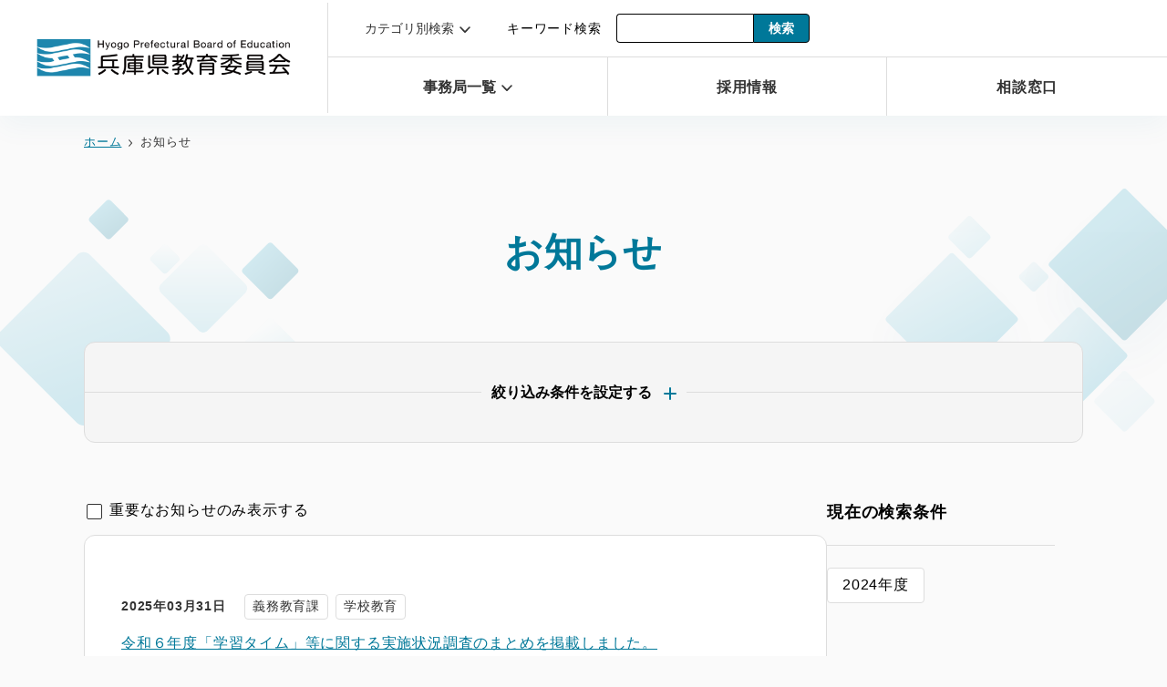

--- FILE ---
content_type: text/html; charset=UTF-8
request_url: https://www2.hyogo-c.ed.jp/hpe/news/?imp=&y%5B%5D=2024
body_size: 49494
content:
<!DOCTYPE html>
<html lang="ja">
<head prefix="og: http://ogp.me/ns#">
  <meta charset="UTF-8">
  <meta http-equiv="X-UA-Compatible" content="IE=edge">
  <meta name="viewport" content="width=device-width,initial-scale=1">
  <title>お知らせ一覧｜兵庫県教育委員会</title>
  <meta property="og:type" content="article">
  <meta name="format-detection" content="telephone=no">
  <link rel="stylesheet" href="/hpe/assets/css/style.css">
  <meta name='robots' content='max-image-preview:large' />
<link rel='dns-prefetch' href='//ajax.googleapis.com' />
<meta name="description" content="お知らせ一覧｜兵庫教育委員会のホームページです。入試、教職員関係、生涯学習など、学校教育や社会教育に関する情報をお伝えします。">
<meta name="keywords" content="お知らせ一覧,兵庫県教育委員会,兵庫県">
<link rel="canonical" href="https://www2.hyogo-c.ed.jp/hpe/news/">
<meta property="og:image" content="https://www2.hyogo-c.ed.jp/hpe/uploads/2023/02/ogp.jpg">
<meta property="og:url" content="https://www2.hyogo-c.ed.jp/hpe/news/"/>
<meta property="og:site_name" content="兵庫県教育委員会"/>
<meta property="og:type" content="article"/>
<meta property="og:title" content="お知らせ一覧｜兵庫県教育委員会"/>
<meta property="og:locale" content="ja_JP">
<meta property="og:description" content="お知らせ一覧｜兵庫教育委員会のホームページです。入試、教職員関係、生涯学習など、学校教育や社会教育に関する情報をお伝えします。"/>
<meta name="twitter:card" content="summary_large_image" />
<meta name="twitter:description" content="お知らせ一覧｜兵庫教育委員会のホームページです。入試、教職員関係、生涯学習など、学校教育や社会教育に関する情報をお伝えします。" />
<link rel="icon" href="https://www2.hyogo-c.ed.jp/hpe/uploads/2023/03/cropped-favicon-1-32x32.png" sizes="32x32" />
<link rel="icon" href="https://www2.hyogo-c.ed.jp/hpe/uploads/2023/03/cropped-favicon-1-192x192.png" sizes="192x192" />
<link rel="apple-touch-icon" href="https://www2.hyogo-c.ed.jp/hpe/uploads/2023/03/cropped-favicon-1-180x180.png" />
<meta name="msapplication-TileImage" content="https://www2.hyogo-c.ed.jp/hpe/uploads/2023/03/cropped-favicon-1-270x270.png" />
</head>

<body class="">
  <header class="l-header">
    <div class="l-header__inner">
      <h1 class="l-header__logo">
        <a href="/hpe" tabindex="1">
          <img src="/hpe/assets/images/common/logo.svg" alt="兵庫県教育委員会" decoding="async">
        </a>
      </h1>
      <div class="l-header__contents u-disp--spnone">
        <div class="l-header__contentsTop">
          <ul class="l-header__list">
            <li class="item">
              <button type="button" class="link" data-modal="close" tabindex="0" aria-controls="listItem">カテゴリ別検索</button>
              <!-- メニューの中身 -->
              <div id="listItem" class="l-header__listItem--menu -category l-inner" data-modal-content aria-expanded="false">
                <p class="title">カテゴリ別検索</p>
                <ul class="child-list js-childList">
                                      <li class="child-item">
                      <a tabindex="0" href="/hpe/?file=&s=&cate%5B%5D=nyuusi" class="child-link">入試</a>
                    </li>
                                      <li class="child-item">
                      <a tabindex="0" href="/hpe/?file=&s=&cate%5B%5D=kyoiku" class="child-link">教育委員会について</a>
                    </li>
                                      <li class="child-item">
                      <a tabindex="0" href="/hpe/?file=&s=&cate%5B%5D=keiri" class="child-link">経理</a>
                    </li>
                                      <li class="child-item">
                      <a tabindex="0" href="/hpe/?file=&s=&cate%5B%5D=kyosyokuin" class="child-link">教職員採用</a>
                    </li>
                                      <li class="child-item">
                      <a tabindex="0" href="/hpe/?file=&s=&cate%5B%5D=toukei" class="child-link">統計資料</a>
                    </li>
                                      <li class="child-item">
                      <a tabindex="0" href="/hpe/?file=&s=&cate%5B%5D=gakko" class="child-link">学校教育</a>
                    </li>
                                      <li class="child-item">
                      <a tabindex="0" href="/hpe/?file=&s=&cate%5B%5D=bunspo" class="child-link">文化</a>
                    </li>
                                      <li class="child-item">
                      <a tabindex="0" href="/hpe/?file=&s=&cate%5B%5D=sonota" class="child-link">その他</a>
                    </li>
                                  </ul>
              </div>
            </li>
            <li class="item -search">
              <p class="search-text">キーワード検索</p>
              <form action="https://www2.hyogo-c.ed.jp/hpe/" method="get" class="search-form">
              <input type="hidden" name="file" value="">
                <input type="search" name="s" placeholder="" class="search-form__input">
                <input type="submit" value="検索" class="search-form__btn" tabindex="0">
              </form>
            </li>
          </ul>
        </div>
        <div class="l-header__contentsBottom">
          <ul class="l-header__list">
            <li class="item">
              <button type="button" class="link" data-modal02="close" tabindex="0" aria-controls="listItem02">事務局一覧</button>
              <!-- メニューの中身 -->
              <div id="listItem02" class="l-header__listItem--menu -division l-inner" data-modal-content02 aria-expanded="false">
                <p class="title">
                  <a href="/hpe/divisionlist" class="title__link">事務局一覧</a>
                </p>
                <ul class="child-list js-childList02">
                                      <li class="child-item"><a tabindex="0" href="/hpe/somu" class="child-link">総務課</a></li>
                                      <li class="child-item"><a tabindex="0" href="/hpe/kikaku" class="child-link">教育企画課</a></li>
                                      <li class="child-item"><a tabindex="0" href="/hpe/zaimu" class="child-link">財務課</a></li>
                                      <li class="child-item"><a tabindex="0" href="/hpe/kyoshokuin" class="child-link">教職員企画課・教職員人事課</a></li>
                                      <li class="child-item"><a tabindex="0" href="/hpe/gakuji" class="child-link">学事課</a></li>
                                      <li class="child-item"><a tabindex="0" href="/hpe/fukuri" class="child-link">福利厚生課</a></li>
                                      <li class="child-item"><a tabindex="0" href="/hpe/gimu" class="child-link">義務教育課</a></li>
                                      <li class="child-item"><a tabindex="0" href="/hpe/tokushi" class="child-link">特別支援教育課</a></li>
                                      <li class="child-item"><a tabindex="0" href="/hpe/koko" class="child-link">高校教育課</a></li>
                                      <li class="child-item"><a tabindex="0" href="/hpe/jinken" class="child-link">人権教育課</a></li>
                                      <li class="child-item"><a tabindex="0" href="/hpe/shakyo" class="child-link">社会教育課</a></li>
                                      <li class="child-item"><a tabindex="0" href="/hpe/bunka" class="child-link">文化財課</a></li>
                                      <li class="child-item"><a tabindex="0" href="/hpe/taiiku" class="child-link">体育保健課</a></li>
                                  </ul>
              </div>
            </li>
            <li class="item"><a href="/hpe/somu/saiyo" tabindex="0" href="" class="link js-jobLink">採用情報</a></li>
            <li class="item"><a href="/hpe/somu/contact" tabindex="0" href="/hpe/somu/contact" class="link">相談窓口</a> </li>
          </ul>
        </div>
      </div>

      <div class="c-hamburgerMenu -search u-disp--pcnone" data-menu="close">
        <svg class="icon" xmlns="http://www.w3.org/2000/svg" width="24.909" height="24.91" viewBox="0 0 24.909 24.91">
          <g id="グループ_14449" data-name="グループ 14449" transform="translate(-4951.756 -336.75)">
            <path id="パス_2148" data-name="パス 2148" d="M15.572,3.5A8.536,8.536,0,1,1,3.5,3.5,8.535,8.535,0,0,1,15.572,3.5Z" transform="translate(4952.006 337)" fill="none" stroke="#007899" stroke-linecap="round" stroke-miterlimit="10" stroke-width="2.5" />
            <line id="線_1312" data-name="線 1312" x2="7.32" y2="7.32" transform="translate(4967.578 352.572)" fill="none" stroke="#007899" stroke-linecap="round" stroke-miterlimit="10" stroke-width="2.5" />
          </g>
        </svg>
        <span class="text">検索</span>
      </div>
      <div class="c-hamburgerMenu u-disp--pcnone" data-menu02="close">
        <span class="line"></span>
        <span class="line"></span>
        <span class="line"></span>
      </div>
      <div class="c-hamburgerMenu__nav--wrapper" data-menu-content>
        <div class="c-hamburgerMenu__head">
          <div class="l-header__logo">
            <a href="">
              <img src="/hpe/assets/images/common/logo.svg" alt="兵庫県教育委員会" decoding="async">
            </a>
          </div>
          <div class="c-hamburgerMenu -close -is-close" data-menu-close="open">
            <span class="close-line"></span>
            <span class="close-line"></span>
          </div>
          <div class="c-hamburgerMenu u-disp--pcnone -open-menu" data-menu02="close">
            <span class="line"></span>
            <span class="line"></span>
            <span class="line"></span>
          </div>
        </div>
        <!-- 検索用 -->
        <nav class="c-hamburgerMenu__nav">
          <ul class="c-hamburgerMenu__list">
            <li class="c-hamburgerMenu__item--search l-inner">
              <p class="text">キーワード検索</p>
              <form action="https://www2.hyogo-c.ed.jp/hpe/" method="get" class="search-form">
              <input type="hidden" name="file" value="">
                <input type="search" name="s" placeholder="" class="search-form__input sp-search__input">
                <input type="submit" value="検索" class="search-form__btn sp-search__btn">
              </form>
            </li>
            <ul class="child-list">
              <li class="c-hamburgerMenu__item" data-h-accordion="title">
                <div class="c-hamburgerMenu__link">カテゴリ別検索</div>
                <div class="c-hamburgerMenu__list--box" data-h-accordion="box">
                  <ul class="c-hamburgerMenu__list--child l-inner">
                                        <li class="c-hamburgerMenu__item--child">
                      <a href="/hpe/?file=&s=&cate%5B%5D=nyuusi" class="c-hamburgerMenu__link--child">入試</a>
                    </li>
                                      <li class="c-hamburgerMenu__item--child">
                      <a href="/hpe/?file=&s=&cate%5B%5D=kyoiku" class="c-hamburgerMenu__link--child">教育委員会について</a>
                    </li>
                                      <li class="c-hamburgerMenu__item--child">
                      <a href="/hpe/?file=&s=&cate%5B%5D=keiri" class="c-hamburgerMenu__link--child">経理</a>
                    </li>
                                      <li class="c-hamburgerMenu__item--child">
                      <a href="/hpe/?file=&s=&cate%5B%5D=kyosyokuin" class="c-hamburgerMenu__link--child">教職員採用</a>
                    </li>
                                      <li class="c-hamburgerMenu__item--child">
                      <a href="/hpe/?file=&s=&cate%5B%5D=toukei" class="c-hamburgerMenu__link--child">統計資料</a>
                    </li>
                                      <li class="c-hamburgerMenu__item--child">
                      <a href="/hpe/?file=&s=&cate%5B%5D=gakko" class="c-hamburgerMenu__link--child">学校教育</a>
                    </li>
                                      <li class="c-hamburgerMenu__item--child">
                      <a href="/hpe/?file=&s=&cate%5B%5D=bunspo" class="c-hamburgerMenu__link--child">文化</a>
                    </li>
                                      <li class="c-hamburgerMenu__item--child">
                      <a href="/hpe/?file=&s=&cate%5B%5D=sonota" class="c-hamburgerMenu__link--child">その他</a>
                    </li>
                                    </ul>
                </div>
              </li>
            </ul>
          </ul>
        </nav>
      </div>
      <div class="c-hamburgerMenu__nav--wrapper" data-menu-content02>
        <div class="c-hamburgerMenu__head">
          <div class="l-header__logo">
            <a href="/hpe">
              <img src="/hpe/assets/images/common/logo.svg" alt="兵庫県教育委員会" decoding="async">
            </a>
          </div>
          <div class="c-hamburgerMenu -search u-disp--pcnone -open-menu" data-menu="close">
            <svg class="icon" xmlns="http://www.w3.org/2000/svg" width="24.909" height="24.91" viewBox="0 0 24.909 24.91">
              <g id="グループ_14449" data-name="グループ 14449" transform="translate(-4951.756 -336.75)">
                <path id="パス_2148" data-name="パス 2148" d="M15.572,3.5A8.536,8.536,0,1,1,3.5,3.5,8.535,8.535,0,0,1,15.572,3.5Z" transform="translate(4952.006 337)" fill="none" stroke="#007899" stroke-linecap="round" stroke-miterlimit="10" stroke-width="2.5" />
                <line id="線_1312" data-name="線 1312" x2="7.32" y2="7.32" transform="translate(4967.578 352.572)" fill="none" stroke="#007899" stroke-linecap="round" stroke-miterlimit="10" stroke-width="2.5" />
              </g>
            </svg>
            <span class="text">検索</span>
          </div>
          <div class="c-hamburgerMenu -close -is-close" data-menu-close02="open">
            <span class="close-line"></span>
            <span class="close-line"></span>
          </div>
        </div>
        <nav class="c-hamburgerMenu__nav">
          <ul class="c-hamburgerMenu__list">
            <li class="c-hamburgerMenu__item" data-h-accordion="title">
              <div class="c-hamburgerMenu__link">事務局一覧</div>
              <div class="c-hamburgerMenu__list--box" data-h-accordion="box">
                <ul class="c-hamburgerMenu__list--child l-inner">
                                  <li class="c-hamburgerMenu__item--child"><a href="/hpe/somu" class="c-hamburgerMenu__link--child">総務課</a></li>
                                    <li class="c-hamburgerMenu__item--child"><a href="/hpe/kikaku" class="c-hamburgerMenu__link--child">教育企画課</a></li>
                                    <li class="c-hamburgerMenu__item--child"><a href="/hpe/zaimu" class="c-hamburgerMenu__link--child">財務課</a></li>
                                    <li class="c-hamburgerMenu__item--child"><a href="/hpe/kyoshokuin" class="c-hamburgerMenu__link--child">教職員企画課・教職員人事課</a></li>
                                    <li class="c-hamburgerMenu__item--child"><a href="/hpe/gakuji" class="c-hamburgerMenu__link--child">学事課</a></li>
                                    <li class="c-hamburgerMenu__item--child"><a href="/hpe/fukuri" class="c-hamburgerMenu__link--child">福利厚生課</a></li>
                                    <li class="c-hamburgerMenu__item--child"><a href="/hpe/gimu" class="c-hamburgerMenu__link--child">義務教育課</a></li>
                                    <li class="c-hamburgerMenu__item--child"><a href="/hpe/tokushi" class="c-hamburgerMenu__link--child">特別支援教育課</a></li>
                                    <li class="c-hamburgerMenu__item--child"><a href="/hpe/koko" class="c-hamburgerMenu__link--child">高校教育課</a></li>
                                    <li class="c-hamburgerMenu__item--child"><a href="/hpe/jinken" class="c-hamburgerMenu__link--child">人権教育課</a></li>
                                    <li class="c-hamburgerMenu__item--child"><a href="/hpe/shakyo" class="c-hamburgerMenu__link--child">社会教育課</a></li>
                                    <li class="c-hamburgerMenu__item--child"><a href="/hpe/bunka" class="c-hamburgerMenu__link--child">文化財課</a></li>
                                    <li class="c-hamburgerMenu__item--child"><a href="/hpe/taiiku" class="c-hamburgerMenu__link--child">体育保健課</a></li>
                                  </ul>
              </div>
            </li>
            <li class="c-hamburgerMenu__item -recruit">
              <a href="/hpe/somu/saiyo" class="c-hamburgerMenu__link">採用情報</a>
            </li>
            <li class="c-hamburgerMenu__item">
              <a href="/hpe/somu/contact" class="c-hamburgerMenu__link">相談窓口</a>
            </li>
          </ul>
        </nav>
      </div>
    </div>
  </header>

<div class="l-breadcrumb">
  <ul class="l-breadcrumb__list l-inner">
    <li class="l-breadcrumb__item"><a href="/hpe/" class="l-breadcrumb__link c-text__link">ホーム</a></li>
          <li class="l-breadcrumb__item">
        お知らせ      </li>
              </ul>
</div>

<main class="news">
  <h1 class="p-title--level1">お知らせ</h1>
  <div class="l-inner">
    
<form class="p-searchBox" action="https://www2.hyogo-c.ed.jp/hpe/news/" method="get">
<input type="hidden" name="imp" value="" class="sortBox">
        <h2 class="p-searchBox__title u-disp--pcnone" data-searchaccordion="title">絞り込み条件を設定する</h2>
        <div class="p-searchBox__box" data-searchaccordion="box">
          <div class="p-searchBox__innerBox">
            <h3 class="title u-mt-0" data-searchinneraccordion="title"><button type="button" class="title__text">絞り込み条件を設定する</button></h3>
            <div class="box" data-searchinneraccordion="box">
              <dl class="p-searchBox__content">
                <div class="wrapper">
                  <dt class="title" data-searchaccordion="title">担当課</dt>
                  <dd class="form" data-searchaccordion="box">
                    <ul class="form__checkList">
                                          <li class="item">
                        <label>
                        <input type="checkbox" name="div[]" class="item__check" value="hpe/somu"  data-div=総務課>
                          <span class="item__label">総務課</span>
                      </label>
                      </li>
                                            <li class="item">
                        <label>
                        <input type="checkbox" name="div[]" class="item__check" value="hpe/kikaku"  data-div=教育企画課>
                          <span class="item__label">教育企画課</span>
                      </label>
                      </li>
                                            <li class="item">
                        <label>
                        <input type="checkbox" name="div[]" class="item__check" value="hpe/zaimu"  data-div=財務課>
                          <span class="item__label">財務課</span>
                      </label>
                      </li>
                                            <li class="item">
                        <label>
                        <input type="checkbox" name="div[]" class="item__check" value="hpe/kyoshokuin"  data-div=教職員企画課・教職員人事課>
                          <span class="item__label">教職員企画課・教職員人事課</span>
                      </label>
                      </li>
                                            <li class="item">
                        <label>
                        <input type="checkbox" name="div[]" class="item__check" value="hpe/gakuji"  data-div=学事課>
                          <span class="item__label">学事課</span>
                      </label>
                      </li>
                                            <li class="item">
                        <label>
                        <input type="checkbox" name="div[]" class="item__check" value="hpe/fukuri"  data-div=福利厚生課>
                          <span class="item__label">福利厚生課</span>
                      </label>
                      </li>
                                            <li class="item">
                        <label>
                        <input type="checkbox" name="div[]" class="item__check" value="hpe/gimu"  data-div=義務教育課>
                          <span class="item__label">義務教育課</span>
                      </label>
                      </li>
                                            <li class="item">
                        <label>
                        <input type="checkbox" name="div[]" class="item__check" value="hpe/tokushi"  data-div=特別支援教育課>
                          <span class="item__label">特別支援教育課</span>
                      </label>
                      </li>
                                            <li class="item">
                        <label>
                        <input type="checkbox" name="div[]" class="item__check" value="hpe/koko"  data-div=高校教育課>
                          <span class="item__label">高校教育課</span>
                      </label>
                      </li>
                                            <li class="item">
                        <label>
                        <input type="checkbox" name="div[]" class="item__check" value="hpe/jinken"  data-div=人権教育課>
                          <span class="item__label">人権教育課</span>
                      </label>
                      </li>
                                            <li class="item">
                        <label>
                        <input type="checkbox" name="div[]" class="item__check" value="hpe/shakyo"  data-div=社会教育課>
                          <span class="item__label">社会教育課</span>
                      </label>
                      </li>
                                            <li class="item">
                        <label>
                        <input type="checkbox" name="div[]" class="item__check" value="hpe/bunka"  data-div=文化財課>
                          <span class="item__label">文化財課</span>
                      </label>
                      </li>
                                            <li class="item">
                        <label>
                        <input type="checkbox" name="div[]" class="item__check" value="hpe/taiiku"  data-div=体育保健課>
                          <span class="item__label">体育保健課</span>
                      </label>
                      </li>
                                          </ul>
                  </dd>
                </div>
                <div class="wrapper">
                  <dt class="title" data-searchaccordion="title">カテゴリ</dt>
                  <dd class="form" data-searchaccordion="box">
                    <ul class="form__checkList">
                                        <li class="item">
                      <label>
                      <input type="checkbox" name="cate[]" class="item__check" value="nyuusi"  data-cate=入試>
                      <span class="item__label">入試</span>
                    </label>
                    </li>
                                      <li class="item">
                      <label>
                      <input type="checkbox" name="cate[]" class="item__check" value="kyoiku"  data-cate=教育委員会について>
                      <span class="item__label">教育委員会について</span>
                    </label>
                    </li>
                                      <li class="item">
                      <label>
                      <input type="checkbox" name="cate[]" class="item__check" value="keiri"  data-cate=経理>
                      <span class="item__label">経理</span>
                    </label>
                    </li>
                                      <li class="item">
                      <label>
                      <input type="checkbox" name="cate[]" class="item__check" value="kyosyokuin"  data-cate=教職員採用>
                      <span class="item__label">教職員採用</span>
                    </label>
                    </li>
                                      <li class="item">
                      <label>
                      <input type="checkbox" name="cate[]" class="item__check" value="toukei"  data-cate=統計資料>
                      <span class="item__label">統計資料</span>
                    </label>
                    </li>
                                      <li class="item">
                      <label>
                      <input type="checkbox" name="cate[]" class="item__check" value="gakko"  data-cate=学校教育>
                      <span class="item__label">学校教育</span>
                    </label>
                    </li>
                                      <li class="item">
                      <label>
                      <input type="checkbox" name="cate[]" class="item__check" value="bunspo"  data-cate=文化>
                      <span class="item__label">文化</span>
                    </label>
                    </li>
                                      <li class="item">
                      <label>
                      <input type="checkbox" name="cate[]" class="item__check" value="sonota"  data-cate=その他>
                      <span class="item__label">その他</span>
                    </label>
                    </li>
                                      </ul>
                  </dd>
                </div>
                <div class="wrapper">
                  <dt class="title" data-searchaccordion="title">年度</dt>
                  <dd class="form" data-searchaccordion="box">
                    <ul class="form__checkList">
                                          <li class="item">
                        <label>
                        <input type="checkbox" name="y[]" class="item__check" value="2021"  data-y="2021年度">
                          <span class="item__label">2021年度</span>
                      </label>
                      </li>
                                            <li class="item">
                        <label>
                        <input type="checkbox" name="y[]" class="item__check" value="2022"  data-y="2022年度">
                          <span class="item__label">2022年度</span>
                      </label>
                      </li>
                                            <li class="item">
                        <label>
                        <input type="checkbox" name="y[]" class="item__check" value="2023"  data-y="2023年度">
                          <span class="item__label">2023年度</span>
                      </label>
                      </li>
                                            <li class="item">
                        <label>
                        <input type="checkbox" name="y[]" class="item__check" value="2024" checked data-y="2024年度">
                          <span class="item__label">2024年度</span>
                      </label>
                      </li>
                                            <li class="item">
                        <label>
                        <input type="checkbox" name="y[]" class="item__check" value="2025"  data-y="2025年度">
                          <span class="item__label">2025年度</span>
                      </label>
                      </li>
                                          </ul>
                  </dd>
                </div>
              </dl>
              <div class="p-searchBox__btnArea">
                <button type="submit" class="c-btn -main c-btn--search" id="test">絞り込む</button>
              </div>
            </div>
          </div>
        </div>
</form>          <section class="p-searchResult">
        <div class="p-searchResult__wrap">
          <div class="p-searchResult__main">
            <div class="p-searchList">
              <ul class="p-searchList__switchList">
                <li class="item">

                  <input type="checkbox" name="imoportant" id="swich_2" class="c-checkbox c-checkbox__btn imp"  data-sort="imp"><label for="swich_2"
                    class="c-checkbox__label">重要なお知らせのみ表示する</label>
                </li>
              </ul>

                                            <ul class="p-searchList__list">
                                      <li class="item">
                      <div class="item__inner">
                        <div class="item__head">
                          <p class="item__date">
                            2025年03月31日                          </p>
                          <span class="item__department c-tag">
                            義務教育課                          </span>
                          <span class="item__category c-tag">
                            学校教育                          </span>
                        </div>
                                              <a href="/hpe/gimu/news/id-4395" class="item__title" >令和６年度「学習タイム」等に関する実施状況調査のまとめを掲載しました。</a>
                                          </div>
                    </li>
                                      <li class="item">
                      <div class="item__inner">
                        <div class="item__head">
                          <p class="item__date">
                            2025年03月31日                          </p>
                          <span class="item__department c-tag">
                            高校教育課                          </span>
                          <span class="item__category c-tag">
                            学校教育                          </span>
                        </div>
                                              <a href="/hpe/koko/news/id-4205" class="item__title" >「令和７年度HYOGOグローバルリーダー育成プロジェクト」の情報を掲載しました。</a>
                                          </div>
                    </li>
                                      <li class="item">
                      <div class="item__inner">
                        <div class="item__head">
                          <p class="item__date">
                            2025年03月31日                          </p>
                          <span class="item__department c-tag">
                            義務教育課                          </span>
                          <span class="item__category c-tag">
                            学校教育                          </span>
                        </div>
                                              <a href="/hpe/gimu/news/id-4307" class="item__title" >「不登校児童生徒を支援する民間施設に関するガイドライン（令和７年３月更新）」を掲載しました</a>
                                          </div>
                    </li>
                                      <li class="item">
                      <div class="item__inner">
                        <div class="item__head">
                          <p class="item__date">
                            2025年03月28日                          </p>
                          <span class="item__department c-tag">
                            社会教育課                          </span>
                          <span class="item__category c-tag">
                            その他                          </span>
                        </div>
                                              <a href="/hpe/shakyo/news/id-1629" class="item__title" >第38期兵庫県社会教育委員会議審議報告の公表</a>
                                          </div>
                    </li>
                                      <li class="item">
                      <div class="item__inner">
                        <div class="item__head">
                          <p class="item__date">
                            2025年03月28日                          </p>
                          <span class="item__department c-tag">
                            高校教育課                          </span>
                          <span class="item__category c-tag">
                            経理                          </span>
                        </div>
                                              <a href="/hpe/koko/news/id-4166" class="item__title" >入札公告「BYOD・一人一台端末を活用した成績処理支援システムライセンス調達業務」の情報を掲載しました。</a>
                                          </div>
                    </li>
                                      <li class="item">
                      <div class="item__inner">
                        <div class="item__head">
                          <p class="item__date">
                            2025年03月27日                          </p>
                          <span class="item__department c-tag">
                            義務教育課                          </span>
                          <span class="item__category c-tag">
                            学校教育                          </span>
                        </div>
                                              <a href="/hpe/gimu/news/id-4304" class="item__title" >兵庫型「体験教育」魅力発信に関するリーフレット、指導資料、チラシを掲載しました。</a>
                                          </div>
                    </li>
                                      <li class="item">
                      <div class="item__inner">
                        <div class="item__head">
                          <p class="item__date">
                            2025年03月27日                          </p>
                          <span class="item__department c-tag">
                            体育保健課                          </span>
                          <span class="item__category c-tag">
                            学校教育                          </span>
                        </div>
                                              <a href="/hpe/taiiku/news/id-1657" class="item__title" >県立学校における異物混入事案について（令和６年度）</a>
                                          </div>
                    </li>
                                      <li class="item">
                      <div class="item__inner">
                        <div class="item__head">
                          <p class="item__date">
                            2025年03月27日                          </p>
                          <span class="item__department c-tag">
                            教育企画課                          </span>
                          <span class="item__category c-tag">
                            学校教育                          </span>
                        </div>
                                              <a href="/hpe/kikaku/news/id-2660" class="item__title" >令和７年度「指導の重点」を公開しました。</a>
                                          </div>
                    </li>
                                      <li class="item">
                      <div class="item__inner">
                        <div class="item__head">
                          <p class="item__date">
                            2025年03月26日                          </p>
                          <span class="item__department c-tag">
                            義務教育課                          </span>
                          <span class="item__category c-tag">
                            学校教育                          </span>
                        </div>
                                              <a href="/hpe/gimu/news/id-4148" class="item__title" >「令和７年度教科書無償給与関係資料」を掲載しました。</a>
                                          </div>
                    </li>
                                      <li class="item">
                      <div class="item__inner">
                        <div class="item__head">
                          <p class="item__date">
                            2025年03月26日                          </p>
                          <span class="item__department c-tag">
                            義務教育課                          </span>
                          <span class="item__category c-tag">
                            学校教育                          </span>
                        </div>
                                              <a href="/hpe/gimu/news/id-4140" class="item__title" >「小・中・高をつなぐキャリア教育の充実に向けてⅢ」リーフレット、「キャリア教育実態調査」、「兵庫県のキャリア教育の実態及び推進状況」を掲載しました。</a>
                                          </div>
                    </li>
                                      <li class="item">
                      <div class="item__inner">
                        <div class="item__head">
                          <p class="item__date">
                            2025年03月24日                          </p>
                          <span class="item__department c-tag">
                            教育企画課                          </span>
                          <span class="item__category c-tag">
                            学校教育                          </span>
                        </div>
                                              <a href="/hpe/kikaku/news/id-2528" class="item__title" >令和７年度「ひょうごの教育」（保護者向けリーフレット）を公開しました。</a>
                                          </div>
                    </li>
                                      <li class="item">
                      <div class="item__inner">
                        <div class="item__head">
                          <p class="item__date">
                            2025年03月24日                          </p>
                          <span class="item__department c-tag">
                            教育企画課                          </span>
                          <span class="item__category c-tag">
                            学校教育                          </span>
                        </div>
                                              <a href="/hpe/kikaku/news/id-2532" class="item__title" >第４期「ひょうご教育創造プラン（兵庫県教育基本計画）」令和７年度実施計画を公開しました。</a>
                                          </div>
                    </li>
                                      <li class="item">
                      <div class="item__inner">
                        <div class="item__head">
                          <p class="item__date">
                            2025年03月21日                          </p>
                          <span class="item__department c-tag">
                            体育保健課                          </span>
                          <span class="item__category c-tag">
                            学校教育                          </span>
                        </div>
                                              <a href="/hpe/taiiku/news/id-1652" class="item__title" >教職員向けリーフレット「兵庫県がすすめる持続可能な農業と学校における食育」</a>
                                          </div>
                    </li>
                                      <li class="item">
                      <div class="item__inner">
                        <div class="item__head">
                          <p class="item__date">
                            2025年03月21日                          </p>
                          <span class="item__department c-tag">
                            文化財課                          </span>
                          <span class="item__category c-tag">
                            文化                          </span>
                        </div>
                                              <a href="/hpe/bunka/news/id-1309" class="item__title" >新たに指定される重要文化財（美術工芸品）について</a>
                                          </div>
                    </li>
                                      <li class="item">
                      <div class="item__inner">
                        <div class="item__head">
                          <p class="item__date">
                            2025年03月21日                          </p>
                          <span class="item__department c-tag">
                            体育保健課                          </span>
                          <span class="item__category c-tag">
                            その他                          </span>
                        </div>
                                              <a href="/hpe/taiiku/news/id-1645" class="item__title" >令和６年度兵庫県体力運動能力調査報告書について</a>
                                          </div>
                    </li>
                                      <li class="item">
                      <div class="item__inner">
                        <div class="item__head">
                          <p class="item__date">
                            2025年03月19日                          </p>
                          <span class="item__department c-tag">
                            高校教育課                          </span>
                          <span class="item__category c-tag">
                            学校教育                          </span>
                        </div>
                                              <a href="/hpe/koko/news/id-3561" class="item__title" >『県立高等学校教育改革第三次実施計画』の推進の情報を更新しました。</a>
                                          </div>
                    </li>
                                      <li class="item">
                      <div class="item__inner">
                        <div class="item__head">
                          <p class="item__date">
                            2025年03月13日                          </p>
                          <span class="item__department c-tag">
                            義務教育課                          </span>
                          <span class="item__category c-tag">
                            学校教育                          </span>
                        </div>
                                              <a href="/hpe/gimu/news/id-3958" class="item__title" >「不登校児童生徒への全県応援ネットワーク」、「ストレスチェックシートを使った心の健康観察入門」及び「不登校児童生徒へのオンラインによる支援入門」リーフレットを掲載しました</a>
                                          </div>
                    </li>
                                      <li class="item">
                      <div class="item__inner">
                        <div class="item__head">
                          <p class="item__date">
                            2025年03月13日                          </p>
                          <span class="item__department c-tag">
                            義務教育課                          </span>
                          <span class="item__category c-tag">
                            学校教育                          </span>
                        </div>
                                              <a href="/hpe/gimu/news/id-3978" class="item__title" >「令和７年度いじめ防止啓発チラシ」を掲載しました。</a>
                                          </div>
                    </li>
                                      <li class="item">
                      <div class="item__inner">
                        <div class="item__head">
                          <p class="item__date">
                            2025年03月12日                          </p>
                          <span class="item__department c-tag">
                            義務教育課                          </span>
                          <span class="item__category c-tag">
                            学校教育                          </span>
                        </div>
                                              <a href="/hpe/gimu/news/id-3948" class="item__title" >ひょうご不登校対策プロジェクト紹介動画を掲載しました</a>
                                          </div>
                    </li>
                                      <li class="item">
                      <div class="item__inner">
                        <div class="item__head">
                          <p class="item__date">
                            2025年03月11日                          </p>
                          <span class="item__department c-tag">
                            人権教育課                          </span>
                          <span class="item__category c-tag">
                            学校教育                          </span>
                        </div>
                                              <a href="/hpe/jinken/news/id-1857" class="item__title" >2025（令和７）年度各種研修会の実施について</a>
                                          </div>
                    </li>
                                  </ul>
                          </div>
            <div class="l-pagination l-inner" role="navigation">
              <ul class="l-pagination__list"><li class="l-pagination__current"><span>1</span>/<span>6</span></li><li class="l-pagination__btn page"><a href='/hpe/news/page/2/?imp=&y%5B%5D=2024'>2</a></li><li class="l-pagination__btn page"><a href='/hpe/news/page/3/?imp=&y%5B%5D=2024'>3</a></li><li class="l-pagination__btn page"><a href='/hpe/news/page/4/?imp=&y%5B%5D=2024'>4</a></li><li class="l-pagination__extend"><p>...</p></li><li class="l-pagination__btn next"><a href='/hpe/news/page/2/?imp=&y%5B%5D=2024'></a></li><li class="l-pagination__btn last"><a href='/hpe/news/page/6/?imp=&y%5B%5D=2024'></a></li></ul>            </div>
          </div>
          <div class="p-searchResult__condition u-mt-0--pc">
            <h2 class="title">現在の検索条件</h2>
                                              <ul class="year">
          </ul>
                    </div>
        </div>
      </section>
      </div>
</main>

<footer class="l-footer">
    <div class="l-footer__contents l-inner">
      <div class="l-footer__top">
        <a href="/hpe/" class="l-footer__topImg">
          <img src="/hpe/assets/images/common/logo.svg" alt="兵庫県教育委員会" decoding="async">
        </a>
                <p class="l-footer__topText"><p>〒658-0081</p>
<p>兵庫県神戸市東灘区田中町5丁目3-23　<a href="https://www2.hyogo-c.ed.jp/hpe/somu/access" target="_blank" rel="noopener"><strong>アクセス</strong></a></p>
<p>TEL：078-341-7711（代表）</p>
</p>
      </div>
      <ul class="l-footer__link">
        <li class="l-footer__linkItem"><a href="/hpe/policy" class="c-text__link">このサイトについて</a></li>
        <li class="l-footer__linkItem"><a href="/hpe/policy/#3" class="c-text__link">個人情報保護方針</a></li>
        <!-- <li class="l-footer__linkItem"><a href="" class="c-text__link">サイトマップ</a></li> -->
      </ul>
      <button class="scroll-top" id="scroll-top" tabindex="0">
        <p>
          <img src="/hpe/assets/images/common/arrow_blue.svg" alt="トップへ戻る" decoding="async">
        </p>
      </button>
    </div>
    <p class="l-footer__copyright">COPYRIGHT © 1997-2026 HYOGO PREFECTURAL <br class="u-disp--pcnone">BOARD OF EDUCATION</p>
  </footer>
  <script type='text/javascript' src='//ajax.googleapis.com/ajax/libs/jquery/3.6.0/jquery.min.js' id='jquery-js'></script>
  <div class="c-overlay" data-over-lay></div>
  <div class="c-overlay" data-over-lay02></div>
  <script src="/hpe/assets/js/index.js" defer="defer"></script>
  <script src="/hpe/assets/js/common.js" defer="defer"></script>
    <script src="/hpe/assets/js/search.js" defer="defer"></script>
  </body>

</html>

--- FILE ---
content_type: image/svg+xml
request_url: https://www2.hyogo-c.ed.jp/hpe/assets/images/common/pager_arrow.svg
body_size: 307
content:
<svg xmlns="http://www.w3.org/2000/svg" width="12.414" height="14.828"><g data-name="グループ 14030" fill="none" stroke="#007899" stroke-linecap="round" stroke-width="2"><path data-name="パス 1809" d="M11 13.414l-6-6 6-6" stroke-linejoin="round"/><path data-name="線 1201" d="M1 2.414v10"/></g></svg>

--- FILE ---
content_type: image/svg+xml
request_url: https://www2.hyogo-c.ed.jp/hpe/assets/images/common/ico_check.svg
body_size: 241
content:
<svg xmlns="http://www.w3.org/2000/svg" width="10.324" height="7.429"><path d="M10.084.24a.819.819 0 00-1.158 0L3.714 5.452 1.4 3.136A.82.82 0 00.239 4.294l2.9 2.9a.819.819 0 001.158 0l5.791-5.791A.819.819 0 0010.084.24z" fill="#fff"/></svg>

--- FILE ---
content_type: image/svg+xml
request_url: https://www2.hyogo-c.ed.jp/hpe/assets/images/common/bg_title_right.svg
body_size: 2364
content:
<svg xmlns="http://www.w3.org/2000/svg" xmlns:xlink="http://www.w3.org/1999/xlink" width="498.282" height="368.791"><defs><linearGradient id="a" x1=".995" y1=".594" x2=".061" y2=".423" gradientUnits="objectBoundingBox"><stop offset="0" stop-color="#34a9c9"/><stop offset="1" stop-color="#96d2e3"/></linearGradient><linearGradient id="c" x1=".995" y1=".594" x2=".061" y2=".423" gradientUnits="objectBoundingBox"><stop offset="0" stop-color="#007899"/><stop offset="1" stop-color="#34a9c9"/></linearGradient><linearGradient id="e" x1=".93" y1=".551" x2="-.002" y2=".26" xlink:href="#a"/><filter id="b" x="178.925" y="0" width="319.357" height="319.357" filterUnits="userSpaceOnUse"><feOffset dy="30"/><feGaussianBlur stdDeviation="25" result="blur"/><feFlood flood-color="#007899" flood-opacity=".161"/><feComposite operator="in" in2="blur"/><feComposite in="SourceGraphic"/></filter><filter id="d" x="0" y="70.677" width="298.115" height="298.114" filterUnits="userSpaceOnUse"><feOffset dy="30"/><feGaussianBlur stdDeviation="25" result="blur-2"/><feFlood flood-color="#007899" flood-opacity=".161"/><feComposite operator="in" in2="blur-2"/><feComposite in="SourceGraphic"/></filter></defs><g data-name="グループ 14375" transform="translate(-1114.478 -1636.274)" opacity=".2"><rect data-name="長方形 2111" width="24.88" height="24.88" rx="4" transform="rotate(45 -1450.013 2514.77)" opacity=".5" fill="url(#a)"/><rect data-name="長方形 2112" width="34.822" height="34.822" rx="4" transform="rotate(45 -1424.255 2404.298)" opacity=".5" fill="url(#a)"/><rect data-name="長方形 2113" width="77.288" height="77.288" rx="4" transform="rotate(45 -1485.024 2599.294)" fill="url(#a)"/><g transform="translate(1114.48 1636.27)" filter="url(#b)"><rect data-name="長方形 2114" width="119.754" height="119.754" rx="4" transform="rotate(45 114.98 431.226)" fill="url(#c)"/></g><rect data-name="長方形 2115" width="48.977" height="48.977" rx="4" transform="rotate(45 -1544.593 2694.733)" opacity=".3" fill="url(#a)"/><rect data-name="長方形 2116" width="27.809" height="27.809" rx="4" transform="rotate(45 -1619.356 2633.627)" opacity=".5" fill="url(#a)"/><g transform="translate(1114.48 1636.27)" filter="url(#d)"><rect data-name="長方形 2117" width="104.733" height="104.733" rx="4" transform="rotate(45 -65.108 237.771)" fill="url(#e)"/></g></g></svg>

--- FILE ---
content_type: image/svg+xml
request_url: https://www2.hyogo-c.ed.jp/hpe/assets/images/common/arrow.svg
body_size: 222
content:
<svg xmlns="http://www.w3.org/2000/svg" width="14.828" height="8.414"><path data-name="パス 1809" d="M1.414 1.414l6 6 6-6" fill="none" stroke="#333" stroke-linecap="round" stroke-linejoin="round" stroke-width="2"/></svg>

--- FILE ---
content_type: image/svg+xml
request_url: https://www2.hyogo-c.ed.jp/hpe/assets/images/common/bg_title_left.svg
body_size: 4969
content:
<svg version="1.1" id="レイヤー_1" xmlns="http://www.w3.org/2000/svg" x="0" y="0" viewBox="0 0 498.3 368.8" xml:space="preserve"><style/><g id="グループ_14376_00000124880602168311445920000001707557413092903089_" transform="translate(219.097 -979.5)" opacity=".2"><linearGradient id="長方形_2111_00000023264147549479379600000017529165590581674173_" gradientUnits="userSpaceOnUse" x1="-259.053" y1="1578.972" x2="-259.946" y2="1579.866" gradientTransform="scale(28.581 -28.581) rotate(-45 -2081.546 455.154)"><stop offset="0" stop-color="#50b5d1"/><stop offset="1" stop-color="#edf6f8"/></linearGradient><path id="長方形_2111_00000028320574332426759170000008803813928847426990_" d="M54.6 1076.3l14.6 14.6c1.6 1.6 1.6 4.1 0 5.7l-14.6 14.6c-1.6 1.6-4.1 1.6-5.7 0l-14.6-14.6c-1.6-1.6-1.6-4.1 0-5.7l14.6-14.6c1.6-1.5 4.2-1.5 5.7 0z" opacity=".5" fill="url(#長方形_2111_00000023264147549479379600000017529165590581674173_)"/><linearGradient id="長方形_2252_00000166665801857022816720000004190005760070289802_" gradientUnits="userSpaceOnUse" x1="-259.053" y1="1578.972" x2="-259.946" y2="1579.866" gradientTransform="scale(28.581 -28.581) rotate(-45 -2088.134 452.424)"><stop offset="0" stop-color="#007899"/><stop offset="1" stop-color="#34a9c9"/></linearGradient><path id="長方形_2252_00000027603460848288660700000005020281353454146967_" d="M54.6 1232.3l14.6 14.6c1.6 1.6 1.6 4.1 0 5.7l-14.6 14.6c-1.6 1.6-4.1 1.6-5.7 0l-14.6-14.6c-1.6-1.6-1.6-4.1 0-5.7l14.6-14.6c1.6-1.5 4.2-1.5 5.7 0z" opacity=".5" fill="url(#長方形_2252_00000166665801857022816720000004190005760070289802_)"/><linearGradient id="長方形_2112_00000142134759213067853360000010593262928291189661_" gradientUnits="userSpaceOnUse" x1="-260.712" y1="1580.569" x2="-261.679" y2="1580.799" gradientTransform="scale(37.581 -37.581) rotate(-45 -2072.418 461.813)"><stop offset="0" stop-color="#007899"/><stop offset="1" stop-color="#34a9c9"/></linearGradient><path id="長方形_2112_00000178898565951155678510000002336031286752647615_" d="M-16.6 1020.2l20.9 20.9c1.6 1.6 1.6 4.1 0 5.7l-20.9 20.9c-1.6 1.6-4.1 1.6-5.7 0l-20.9-20.9c-1.6-1.6-1.6-4.1 0-5.7l20.9-20.9c1.6-1.6 4.2-1.6 5.7 0z" fill="url(#長方形_2112_00000142134759213067853360000010593262928291189661_)"/><linearGradient id="長方形_2113_00000023992793959087958010000011881644335703831692_" gradientUnits="userSpaceOnUse" x1="-263.603" y1="1582.393" x2="-264.571" y2="1583.361" gradientTransform="scale(83.413 -83.413) rotate(-45 -2058.54 464.415)"><stop offset="0" stop-color="#50b5d1"/><stop offset="1" stop-color="#edf6f8"/></linearGradient><path id="長方形_2113_00000131354322045244176910000003062938326773023152_" d="M105.9 1077.8l47.7 47.7c3.1 3.1 3.1 8.2 0 11.3l-47.7 47.7c-3.1 3.1-8.2 3.1-11.3 0l-47.7-47.7c-3.1-3.1-3.1-8.2 0-11.3l47.7-47.7c3.1-3.1 8.2-3.1 11.3 0z" opacity=".8" fill="url(#長方形_2113_00000023992793959087958010000011881644335703831692_)"/><linearGradient id="長方形_2115_00000148627040615857385090000013058376153649467283_" gradientUnits="userSpaceOnUse" x1="-262.211" y1="1581.707" x2="-263.18" y2="1581.97" gradientTransform="scale(52.858 -52.858) rotate(-45 -2066.56 458.18)"><stop offset="0" stop-color="#50b5d1"/><stop offset="1" stop-color="#edf6f8"/></linearGradient><path id="長方形_2115_00000073694882039998726570000000831766247496301223_" d="M187.9 1169.8l31.7 31.7c1.6 1.6 1.6 4.1 0 5.7l-31.7 31.7c-1.6 1.6-4.1 1.6-5.7 0l-31.7-31.7c-1.6-1.6-1.6-4.1 0-5.7l31.7-31.7c1.6-1.6 4.1-1.6 5.7 0z" opacity=".5" fill="url(#長方形_2115_00000148627040615857385090000013058376153649467283_)"/><g transform="translate(-219.1 979.5)"><linearGradient id="長方形_2114-2_00000090275110124862573850000006285576175736535733_" gradientUnits="userSpaceOnUse" x1="-45.749" y1="604.078" x2="-46.7" y2="604.524" gradientTransform="scale(161.978 -161.978) rotate(-45 -753.596 244.489)"><stop offset="0" stop-color="#34a9c9"/><stop offset="1" stop-color="#96d2e3"/></linearGradient><path id="長方形_2114-2_00000181773913290453812420000016053173340586016399_" d="M176.5 109.4l97.6 97.6c4.7 4.7 4.7 12.3 0 17l-97.6 97.6c-4.7 4.7-12.3 4.7-17 0L61.9 224c-4.7-4.7-4.7-12.3 0-17l97.6-97.6c4.7-4.7 12.3-4.7 17 0z" fill="url(#長方形_2114-2_00000090275110124862573850000006285576175736535733_)"/></g><g transform="translate(-219.1 979.5)"><linearGradient id="長方形_2116-2_00000055675908931432613420000015192027914296298660_" gradientUnits="userSpaceOnUse" x1="-43.063" y1="602.342" x2="-44.092" y2="602.345" gradientTransform="scale(52.86 -52.86) rotate(-45 -748.03 238.073)"><stop offset="0" stop-color="#007899"/><stop offset="1" stop-color="#34a9c9"/></linearGradient><path id="長方形_2116-2_00000173140712082156129340000013875106217251187585_" d="M407 94.9l31.7 31.7c1.6 1.6 1.6 4.1 0 5.7L407 164c-1.6 1.6-4.1 1.6-5.7 0l-31.7-31.7c-1.6-1.6-1.6-4.1 0-5.7l31.7-31.7c1.6-1.6 4.1-1.6 5.7 0z" fill="url(#長方形_2116-2_00000055675908931432613420000015192027914296298660_)"/></g></g></svg>

--- FILE ---
content_type: application/javascript
request_url: https://www2.hyogo-c.ed.jp/hpe/assets/js/common.js
body_size: 801
content:
jQuery(document).ready(function () {
  if ($(window).width() < 768) { //768px未満の時

    jQuery('.sp-search__btn').click(function () {
      if (!jQuery('.sp-search__input').val()) {
        alert('入力してください');
        return false;
      }
    })
  } else {
    jQuery('.search-form__btn').click(function () {
      if (!jQuery('.search-form__input').val()) {
        alert('入力してください');
        return false;
      }
    })
  }
});

//ブラウザバック判定

window.addEventListener('pageshow', function (event) {
  if (event.persisted) {
    jQuery('.c-hamburgerMenu').data('menu02', 'close');
    jQuery('.c-hamburgerMenu').data('menu', 'close');
    jQuery('.c-hamburgerMenu__nav--wrapper').removeClass('-is-active');
    window.location.reload();
  }
});

--- FILE ---
content_type: image/svg+xml
request_url: https://www2.hyogo-c.ed.jp/hpe/assets/images/common/icon/icon_external.svg
body_size: 723
content:
<svg xmlns="http://www.w3.org/2000/svg" width="18.002" height="17.998"><path data-name="合体 9" d="M2.93 17.499A2.431 2.431 0 01.5 15.073V5.357a2.432 2.432 0 012.43-2.43h4.855a.811.811 0 01.813.81.811.811 0 01-.812.81H2.931a.81.81 0 00-.809.811v9.716a.806.806 0 00.809.807h9.717a.8.8 0 00.807-.807v-4.859a.811.811 0 01.809-.811.811.811 0 01.811.811v4.859a2.43 2.43 0 01-2.426 2.426zm3.246-5.669a.806.806 0 010-1.146l8.563-8.567h-4.262a.8.8 0 01-.807-.806.807.807 0 01.807-.811h6.217a.8.8 0 01.309.063.8.8 0 01.439.438.78.78 0 01.061.309v6.213a.81.81 0 01-.809.811.812.812 0 01-.811-.811V3.264l-8.564 8.564a.806.806 0 01-.57.237.808.808 0 01-.573-.236z" fill="#007899" stroke="rgba(0,0,0,0)" stroke-miterlimit="10"/></svg>

--- FILE ---
content_type: image/svg+xml
request_url: https://www2.hyogo-c.ed.jp/hpe/assets/images/common/logo.svg
body_size: 72060
content:
<?xml version="1.0" encoding="UTF-8"?>
<svg id="_レイヤー_1" data-name="レイヤー 1" xmlns="http://www.w3.org/2000/svg" xmlns:xlink="http://www.w3.org/1999/xlink" viewBox="0 0 270.118 40">
  <defs>
    <style>
      .cls-1 {
        isolation: isolate;
      }
    </style>
  </defs>
  <g id="_グループ_12222" data-name="グループ 12222">
    <image id="hyogoedu_logo" data-name="hyogoedu logo" class="cls-1" width="1722" height="255" transform="scale(.157)" xlink:href="[data-uri]"/>
  </g>
</svg>

--- FILE ---
content_type: application/javascript
request_url: https://www2.hyogo-c.ed.jp/hpe/assets/js/search.js
body_size: 1855
content:
jQuery(function () {
	//重要なお知らせ
	var imp = jQuery('.c-checkbox__btn.imp');
	var sortInput = jQuery('.sortBox'); 	//検索フォームのinput取得

	var file = jQuery('.c-checkbox__btn.file');
	var sortInputF = jQuery('.sortBoxF'); 	//検索フォームのinput取得

	// URLを取得
	var url = new URL(window.location.href);

	if (imp) {
		jQuery(imp).change(function () {
			var sortValue = jQuery(this).attr("data-sort");
			if (jQuery(imp).prop("checked") == true) { //チェックだったら
				url.searchParams.set('sort', sortValue);
				jQuery(sortInput).val(sortValue);
				jQuery('.p-searchBox').submit();
			} else {

				url.searchParams.delete('sort');
				jQuery(sortInput).val();
				jQuery('.p-searchBox').submit();
			}
		});
	}

	if (file) { //ファイルの有無
		jQuery(file).change(function () {
			var sortValueF = jQuery(this).attr("data-sort");
			if (jQuery(file).prop("checked") == true) { //チェックだったら
				url.searchParams.set('sort', sortValueF);
				jQuery(sortInputF).val(sortValueF);
				jQuery('.p-searchBox').submit();
			} else {

				url.searchParams.delete('sort');
				jQuery(sortInputF).val();
				jQuery('.p-searchBox').submit();
			}
		});
	}

	//検索条件を取得
	//担当課
	jQuery('input[name="div[]"]:checked').each(function () {
		var checklistd = jQuery(this).data('div');
		jQuery('.department').append('<li class="item c-tag">' + checklistd + '</li>');

	});

	//カテゴリ
	jQuery('input[name="cate[]"]:checked').each(function () {
		var checklistc = jQuery(this).data('cate');
		jQuery('.category').append('<li class="item c-tag">' + checklistc + '</li>');

	});

	//年度
	jQuery('input[name="y[]"]:checked').each(function () {
		var checklisty = jQuery(this).data('y');
		jQuery('.year').append('<li class="item c-tag">' + checklisty + '</li>');

	});


});


--- FILE ---
content_type: image/svg+xml
request_url: https://www2.hyogo-c.ed.jp/hpe/assets/images/common/breadcrumb_arrow.svg
body_size: 216
content:
<svg xmlns="http://www.w3.org/2000/svg" width="4.464" height="7.928"><path data-name="パス 1809" d="M.707 7.221l3.257-3.257L.707.707" fill="none" stroke="#333" stroke-linecap="round" stroke-linejoin="round"/></svg>